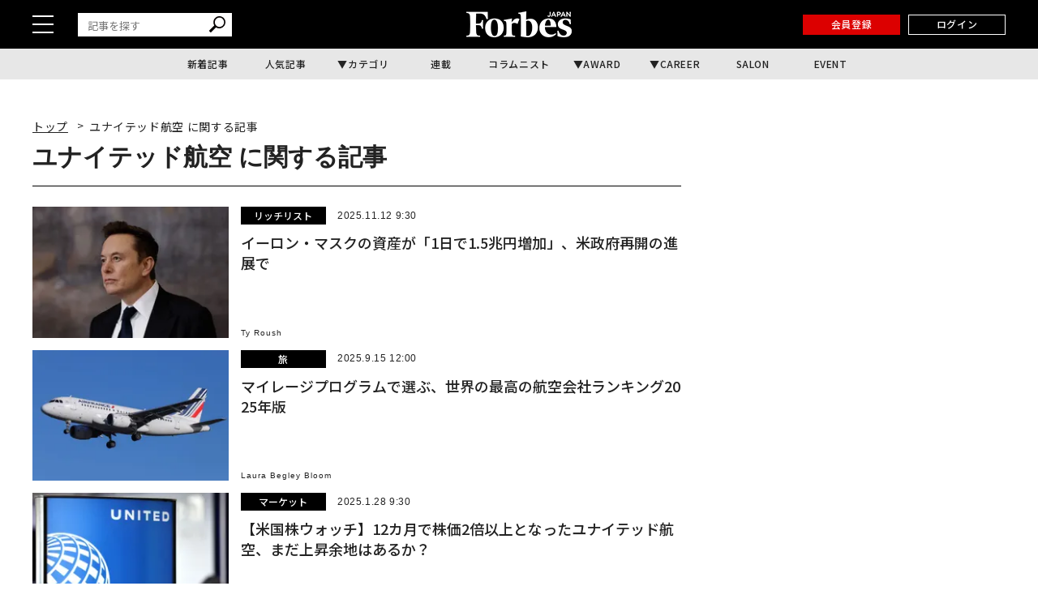

--- FILE ---
content_type: text/html; charset=UTF-8
request_url: https://forbesjapan.com/tag/detail/united_airlines
body_size: 13065
content:
<!DOCTYPE html><html lang=ja><head prefix="og: http://ogp.me/ns# fb: http://ogp.me/ns/fb# website: http://ogp.me/ns/website#"><meta charset=UTF-8> <meta content="width=device-width, initial-scale=1.0" name=viewport><meta content="IE=edge" http-equiv=X-UA-Compatible><meta content=max-image-preview:large name=robots><meta content="telephone=no" name=format-detection><link href=https://static.forbesjapan.com/asset/favicon.ico rel="shortcut icon"><link href=https://forbesjapan.com/tag/detail/united_airlines rel=canonical><title>ユナイテッド航空 に関する記事 | Forbes JAPAN 公式サイト（フォーブス ジャパン）</title><meta content="ユナイテッド航空 に関する記事 | Forbes JAPAN 公式サイト（フォーブス ジャパン）" property=og:title><meta content=website property=og:type><meta content=https://static.forbesjapan.com/asset/frontend/img/og_white.webp property=og:image><meta content=https://forbesjapan.com/tag/detail/united_airlines property=og:url><meta content="「ユナイテッド航空」の関連記事一覧です。Forbes JAPANが厳選した「ユナイテッド航空」などに関連するニュースを時系列順で掲載しています。" property=og:description><meta content=1132003217202372 property=fb:app_id><meta content=summary_large_image name=twitter:card><meta content="「ユナイテッド航空」の関連記事一覧です。Forbes JAPANが厳選した「ユナイテッド航空」などに関連するニュースを時系列順で掲載しています。" name=description><link href=/manifest.json rel=manifest><link href=//fonts.googleapis.com rel=dns-prefetch><link href=//fonts.gstatic.com rel=dns-prefetch><link href=//www.googletagmanager.com rel=dns-prefetch><link href=https://static.forbesjapan.com rel=dns-prefetch><link href=https://images.forbesjapan.com rel=dns-prefetch><link crossorigin="" href=//fonts.gstatic.com rel=preconnect><link href=//www.googletagmanager.com rel=preconnect><link as=script href=https://securepubads.g.doubleclick.net/tag/js/gpt.js rel=prefetch><link as=style href=https://static.forbesjapan.com/asset/frontend/dist/style-standard-common.bundle.css rel=prefetch><link as=style href=https://static.forbesjapan.com/asset/frontend/dist/style-standard-desktop.bundle.css rel=prefetch><link as=style href=https://static.forbesjapan.com/asset/frontend/dist/style-standard-smartphone.bundle.css rel=prefetch><link as=script href="https://www.googletagmanager.com/gtag/js?id=UA-23399050-3" rel=prefetch><link as=script href=https://static.forbesjapan.com/asset/frontend/dist/parts-standard.bundle.js rel=prefetch><link href=https://fonts.googleapis.com rel=preconnect><link crossorigin="" href=https://fonts.gstatic.com rel=preconnect><link as=style href="https://fonts.googleapis.com/css?family=Lato:700,900&display=swap" media=print onload="this.media='all'" rel=stylesheet><link as=style href="https://fonts.googleapis.com/css2?family=Roboto+Condensed:wght@400;700&display=swap" media=print onload="this.media='all'" rel=stylesheet><link href="https://fonts.googleapis.com/css2?family=Noto+Sans+JP:wght@100..900&display=swap" rel=stylesheet><link as=style href=https://static.forbesjapan.com/asset/frontend/dist/style-standard-common.bundle.css?20251203153835 rel=stylesheet><link as=style href=https://static.forbesjapan.com/asset/frontend/dist/style-standard-desktop.bundle.css?20251203153835 media="print and (max-width:768px), screen and (min-width:769px)" onload="this.media='screen and (min-width:769px)';" rel=stylesheet><link as=style href=https://static.forbesjapan.com/asset/frontend/dist/style-standard-smartphone.bundle.css?20251203153835 media="print and (min-width:769px), screen and (max-width:768px)" onload="this.media='screen and (max-width:768px)';" rel=stylesheet><script>(function(w,d,s,l,i){w[l]=w[l]||[];w[l].push({'gtm.start':
new Date().getTime(),event:'gtm.js'});var f=d.getElementsByTagName(s)[0],
j=d.createElement(s),dl=l!='dataLayer'?'&l='+l:'';j.async=true;j.src=
'https://www.googletagmanager.com/gtm.js?id='+i+dl;f.parentNode.insertBefore(j,f);
})(window,document,'script','dataLayer','GTM-K2BZS4J');</script><script async src="https://www.googletagmanager.com/gtag/js?id=UA-23399050-3"></script><script>window.dataLayer = window.dataLayer || [];
  function gtag(){dataLayer.push(arguments);}
  gtag('js', new Date());

  gtag('config', 'UA-23399050-3');</script><script type=text/javascript>var googletag = googletag || {};
  googletag.cmd = googletag.cmd || [];
  (function() {
    var gads = document.createElement('script');
    gads.async = true;
    gads.type = 'text/javascript';
    var useSSL = 'https:' == document.location.protocol;
    gads.src = (useSSL ? 'https:' : 'http:') +
      '//securepubads.g.doubleclick.net/tag/js/gpt.js';
    var node = document.getElementsByTagName('script')[0];
    node.parentNode.insertBefore(gads, node);
  })();</script><script>googletag.cmd.push(function () {
  googletag.pubads().addEventListener('slotOnload', function (event) {
    window.dispatchEvent(new Event('resize'));
  });
});</script><script type=text/javascript>window.pbjs = window.pbjs || {};
  window.pbjs.que = window.pbjs.que || [];</script><script async src=https://flux-cdn.com/client/linkties/forbes.min.js></script><script type=text/javascript>window.googletag = window.googletag || {};
   window.googletag.cmd = window.googletag.cmd || [];</script><script async src=https://securepubads.g.doubleclick.net/tag/js/gpt.js></script><script type=text/javascript>window.fluxtag = {
        readyBids: {
            prebid: false,
            amazon: false,
            google: false
        },
        failSafeTimeout: 3000,
        isFn: function (object) {
            var _t = 'Function';
            var toString = Object.prototype.toString;
            return toString.call(object) === '[object ' + _t + ']';
        },
        launchAdServer: function () {
            if (!fluxtag.readyBids.prebid || !fluxtag.readyBids.amazon) {
                return;
            }
            fluxtag.requestAdServer();
        },
        requestAdServer: function () {
            if (!fluxtag.readyBids.google) {
                fluxtag.readyBids.google = true;
                googletag.cmd.push(function () {
                    if (!!(pbjs.setTargetingForGPTAsync) && fluxtag.isFn(pbjs.setTargetingForGPTAsync)) {
                        pbjs.que.push(function () {
                            pbjs.setTargetingForGPTAsync();
                        });
                    }
                    googletag.pubads().refresh();
                });
            }
        },
        renderAds: function (lines, failSafeTimeout) {
            googletag.cmd.push(function () {
                var failSafeTimeout = failSafeTimeout || window.fluxtag.failSafeTimeout;
                var bidRequestTimeout = (failSafeTimeout - 500) > 0 ? failSafeTimeout - 500 : failSafeTimeout;
                var refreshLines = [];
                var params = (function () {
                    // GAMを呼び出したかを確認にするフラグ
                    var readyBids = {
                        amazon: false,
                        google: false,
                        prebid: false,
                    };
                    var definedSlots = [];
                    var adsInfo = {
                        gpt: {
                            slots: [],
                            displayDivIds : [],
                        },
                        aps: {
                            slots: [],
                            divIds: [],
                        },
                        pb: {
                            divIds: []
                        }
                    };

                    googletag.pubads().getSlots().forEach(function (slot) {
                        // 既にdefineSlotされていた場合
                        definedSlots[slot.getSlotElementId()] = slot;
                    });

                    lines.forEach(function(line) {
                        var divId = line.divId;
                        
                        adsInfo.pb.divIds.push(divId);

                        refreshLines.push({
                            code: line.gpt.unitCode,
                            id: divId
                        });

                        if (definedSlots[divId]) {
                            adsInfo.gpt.slots.push(definedSlots[divId]);
                        } else {
                            var slot = googletag.defineSlot(line.gpt.unitCode, line.gpt.sizes, divId)
                                .addService(googletag.pubads());
                            
                            if (line.gpt.sizeMapping && line.gpt.sizeMapping.length > 0) {
                                var sizeMapping = googletag.sizeMapping();
                                line.gpt.sizeMapping.forEach(function(size) {
                                    sizeMapping.addSize(size[0], size[1]);
                                });
                                slot.defineSizeMapping(sizeMapping.build());
                            }
                            if (line.gpt.keyValues && line.gpt.keyValues.length > 0) {
                                line.gpt.keyValues.forEach(function(param) {
                                    slot.setTargeting(param.key, param.value);
                                });
                            }
                            adsInfo.gpt.slots.push(slot);
                            adsInfo.gpt.displayDivIds.push(divId);
                        }
                        
                        // TAM並走枠の場合
                        if (!!line.aps) {
                            adsInfo.aps.slots.push({
                                slotID: divId,
                                slotName: line.aps.slotName,
                                sizes: line.aps.sizes
                            });
                            adsInfo.aps.divIds.push(divId);
                        }
                    });
                    // APSの枠がない場合
                    if (adsInfo.aps.slots.length === 0) {
                        readyBids.amazon = true;
                    }
                    // Prebid、APSでオークション後に起動する関数 (GAMコール、広告Display)
                    var adServerSend = function () {
                        if (!readyBids.amazon || !readyBids.prebid) {
                            return;
                        }
                        if (!readyBids.google) {
                            readyBids.google = true;
                            adsInfo.gpt.displayDivIds.forEach(function(divId) {
                                googletag.display(divId);
                            });
                            if (!!(pbjs.setTargetingForGPTAsync) && fluxtag.isFn(pbjs.setTargetingForGPTAsync)) {
                                pbjs.que.push(function () {
                                    pbjs.setTargetingForGPTAsync(adsInfo.pb.divIds);
                                });
                            }
                            if (adsInfo.aps.slots.length > 0 && !!(window.apstag) && fluxtag.isFn(window.apstag.fetchBids)) {
                                window.apstag.setDisplayBids(adsInfo.aps.divIds);
                            }
                            googletag.pubads().refresh(adsInfo.gpt.slots);
                        }
                    };
                    // APSオークション後に起動する関数
                    var apsCallback = function () {
                        readyBids.amazon = true;
                        adServerSend();
                    };
                    // Prebidオークション後に起動する関数
                    var pbCallback = function () {
                        readyBids.prebid = true;
                        adServerSend();
                    };
                    // もしtimeout以内にPrebidが動作できなかった場合、最終的にGAMをコール
                    setTimeout(function () {
                        readyBids.amazon = true;
                        readyBids.prebid = true;
                        adServerSend();
                    }, failSafeTimeout);

                    return {
                        aps: {
                            slots: adsInfo.aps.slots,
                            callback: apsCallback,
                        },
                        prebid: {
                            callback: pbCallback,
                        }
                    };
                })();
                
                if (!!(window.pbFlux) && window.pbFlux.refresh && fluxtag.isFn(window.pbFlux.refresh)) {
                    // Prebid呼び出し
                    pbjs.que.push(function () {
                        window.pbFlux.refresh({
                            lines: refreshLines,
                            callback: params.prebid.callback,
                            timeout: bidRequestTimeout
                        });
                    });
                } else {
                    params.prebid.callback();
                }

                if (params.aps.slots.length > 0 && !!(window.apstag) && fluxtag.isFn(window.apstag.fetchBids)) {
                    // APS呼び出し
                    window.apstag.fetchBids({
                        slots: params.aps.slots,
                        timeout: bidRequestTimeout
                    }, function (bids) {
                        params.aps.callback();
                    });
                } else {
                    params.aps.callback();
                }
            });
        }
    };</script><script type=text/javascript>! function (a9, a, p, s, t, A, g) {
    if (a[a9]) return;

    function q(c, r) {
      a[a9]._Q.push([c, r])
    }
    a[a9] = {
      init: function () {
        q("i", arguments)
      },
      fetchBids: function () {
        q("f", arguments)
      },
      setDisplayBids: function () {},
      targetingKeys: function () {
        return []
      },
      _Q: []
    };
    A = p.createElement(s);
    A.async = !0;
    A.src = t;
    g = p.getElementsByTagName(s)[0];
    g.parentNode.insertBefore(A, g)
  }("apstag", window, document, "script", "//c.amazon-adsystem.com/aax2/apstag.js");
  apstag.init({
    pubID: '3676', //【注意】発行されたpubID
    adServer: 'googletag',
    bidTimeout: 1e3 // 【注意】環境に合わせて数値をご設定してください
  });</script><script type=text/javascript>googletag.cmd.push(function () {
    googletag.pubads().enableSingleRequest();
    googletag.pubads().disableInitialLoad();
    googletag.pubads().setTargeting('env', 'prd');
    googletag.enableServices();
  });</script><link href=https://cdn.webpush.jp/pwa/10001215/552fa254-cc47-4dad-9dd7-a4a11b5efc99/manifest.json rel=manifest><script crossorigin=anonymous src=https://tag.aticdn.net/piano-analytics.js></script><script async src=//widgets.outbrain.com/outbrain.js></script><script data-obct="" type=text/javascript>/** DO NOT MODIFY THIS CODE**/
  !function(_window, _document) {
    var OB_ADV_ID = '0068784908e043017bd4160ea3fee0713f';
    if (_window.obApi) {
      var toArray = function(object) {
        return Object.prototype.toString.call(object) === '[object Array]' ? object : [object];
      };
      _window.obApi.marketerId = toArray(_window.obApi.marketerId).concat(toArray(OB_ADV_ID));
      return;
    }
    var api = _window.obApi = function() {
      api.dispatch ? api.dispatch.apply(api, arguments) : api.queue.push(arguments);
    };
    api.version = '1.1';
    api.loaded = true;
    api.marketerId = OB_ADV_ID;
    api.queue = [];
    var tag = _document.createElement('script');
    tag.async = true;
    tag.src = '//amplify.outbrain.com/cp/obtp.js';
    tag.type = 'text/javascript';
    var script = _document.getElementsByTagName('script')[0];
    script.parentNode.insertBefore(tag, script);
  }(window, document);

  obApi('track', 'PAGE_VIEW');</script><script>const SITE_TITLE = 'Forbes JAPAN 公式サイト（フォーブス ジャパン）';
const NS_ARTICLE = 'favoriteArticleList';
const NS_AUTHOR = 'favoriteAuthorList';
const NS_MEMBER = 'membershipInformation';
const NS_ARTICLE_LIST = 'viewedArticleList';
const KEY_MEMBER_KEY = 'memberKey';
const KEY_MEMBER_TOKEN = 'memberToken';
const KEY_MEMBER_TIME = 'memberAccessTime';
const KEY_MEMBER_COMMON_ID = 'memberCommonId';
const DEVICE_BREAK_POINT = 768;
const STATIC_BASE_URL = 'https://static.forbesjapan.com';
const WALL_DELETE_DATE = '1764514800';</script><body><noscript><iframe height=0 src="https://www.googletagmanager.com/ns.html?id=GTM-K2BZS4J" style=display:none;visibility:hidden width=0></iframe></noscript> <header class=header><div class=header__top><div class=header__top-inner><div class=header__hamburger-btn><div class=header__hamburger-bars><span class=header__hamburger-bar></span> <span class=header__hamburger-bar></span><span class=header__hamburger-bar></span></div> </div> <div class="header__search sp-none"><form action=/articles/search method=GET><input id=keyword name=keyword placeholder=記事を探す type=text> <button class=search_button type=submit><img height=20 loading=lazy src=https://static.forbesjapan.com/asset/frontend/img/icon_search.svg width=20> </button></form> </div><div class=header__logo><a href=https://forbesjapan.com><img height=32 loading=lazy src=https://static.forbesjapan.com/asset/frontend/img/logo_main.png width=130></a> </div><div class=header__btns><div class="header__subscription on__login" style="display: none;"><a href=https://bit.ly/4bkPGe9 target=_blank>定期購読</a> </div> <div class="header__mypage on__login" style="display: none;"><a href=/mypage>マイページ</a> </div><div class="header__register no__login" style="display: none;"><a href="/auth/register?r=https%3A%2F%2Fforbesjapan.com%2Ftag%2Fdetail%2Funited_airlines">会員登録</a> </div><div class="header__login no__login" style="display: none;"><a href="/auth/login?r=https%3A%2F%2Fforbesjapan.com%2Ftag%2Fdetail%2Funited_airlines">ログイン</a> </div><div class="header__search-btn-form pc-none"><form action=/articles/search method=GET><input id=keyword name=keyword placeholder=記事を探す type=text> <button class=search_button type=submit><img height=20 loading=lazy src=https://static.forbesjapan.com/asset/frontend/img/icon_search.svg width=20></button></form> </div></div></div> </div> <div class=header__bottom><div class=gnav><ul class=gnav__list><li class=gnav__list-item><a href=/articles/latest>新着記事</a> <li class=gnav__list-item><a href=/articles/ranking>人気記事</a> <li class="gnav__list-item has-child"><a href=#>カテゴリ</a> <div class="gnav-child gnav-child_cate"><ul class=gnav-child__list><li class=gnav-child__list-item><a href=/category/business> ビジネス </a> <li class=gnav-child__list-item><a href=/category/startups> スタートアップ </a> <li class=gnav-child__list-item><a href=/category/technology> テクノロジー </a> <li class=gnav-child__list-item><a href=/category/science> サイエンス </a> <li class=gnav-child__list-item><a href=/category/economics> 経済・社会 </a> <li class=gnav-child__list-item><a href=/category/investing> マネー </a> <li class=gnav-child__list-item><a href=/category/career> キャリア・教育 </a> <li class=gnav-child__list-item><a href=/category/entertainment> エンタメ・スポーツ </a> <li class=gnav-child__list-item><a href=/category/art> アート・カルチャー </a> <li class=gnav-child__list-item><a href=/category/lifestyle> ライフスタイル </a> <li class=gnav-child__list-item><a href=/category/forbesglobal> Forbes Global </a> </ul> </div><li class=gnav__list-item><a href=/series>連載</a> <li class=gnav__list-item><a href=/author/columnists>コラムニスト</a> <li class="gnav__list-item has-child"><a href=#>AWARD</a> <div class="gnav-child gnav-child_award"><ul class=gnav-child__list><li class=gnav-child__list-item><a href=/30under30><p class=menu-img><img alt=award-alt-1 height=44 loading=lazy src="https://static.forbesjapan.com/asset/frontend/img/logo_menu_30.png?w=39" width=43> </p> <span class=menu-txt> 30 UNDER 30 </span></a> <li class=gnav-child__list-item><a href=https://forbesjapan.com/feat/womenaward2024/><p class=menu-img><img alt=award-alt-2 height=50 loading=lazy src="https://static.forbesjapan.com/asset/frontend/img/logo_menu_woman.png?w=39" width=39> </p> <span class=menu-txt> WOMAN AWARD </span></a> <li class=gnav-child__list-item><a href=/small_giants><p class=menu-img><img alt=award-alt-3 height=39 loading=lazy src="https://static.forbesjapan.com/asset/frontend/img/logo_menu_giants.png?w=39" width=30> </p> <span class=menu-txt> SMALL GIANTS AWARD </span></a> <li class=gnav-child__list-item><a href=https://forbesjapan.com/feat/rising_star/><p class=menu-img><img alt=award-alt-4 height=51 loading=lazy src="https://static.forbesjapan.com/asset/frontend/img/logo_menu_rising.png?w=39" width=49> </p> <span class=menu-txt> RISING STAR </span></a> </ul> </div><li class="gnav__list-item has-child"><a href=https://career.forbesjapan.com/>CAREER</a> <div class="gnav-child gnav-child_career"><div class=gnav-child__img><a href=https://career.forbesjapan.com/ rel=noreferrer target=_blank><img alt="" height=73 loading=lazy src="https://static.forbesjapan.com/asset/frontend/img/banner_menu.png?w=830" width=830></a></div> <ul class=gnav-child__list><li class=gnav-child__list-item><a href=/articles/detail/85870><p class=img><img alt="" loading=lazy src="https://images.forbesjapan.com/media/article/85870/images/list_image_cc3630ca13f2d1b6963aedacf82fde30ce7d2875.jpeg?w=363"> <p class=txt> 世界ブランドを日本の地でカタチにする──ローカルアーキテクトが紡ぐ、情緒的経営価値 </p></a> <li class=gnav-child__list-item><a href=/articles/detail/84572><p class=img><img alt="" loading=lazy src="https://images.forbesjapan.com/media/article/84572/images/main_image_37ff49791eb0cec4668567245db9b5537e62e817.jpg?w=363"> <p class=txt> 世界を舞台に、顧客の喜びを生む──フェアコンサルティングが描く「海外×キャリア」の新しいかたち </p></a> <li class=gnav-child__list-item><a href=/articles/detail/82089><p class=img><img alt="" loading=lazy src="https://images.forbesjapan.com/media/article/82089/images/list_image_753e86616748a75bf556d2021d4e8d6891615a19.jpg?w=363"> <p class=txt> 国内最大級の動物病院グループが誕生──M&amp;Aが拓いた持続可能な仕組みとは </p></a> <li class=gnav-child__list-item><a href=/articles/detail/81482><p class=img><img alt="" loading=lazy src="https://images.forbesjapan.com/media/article/81482/images/list_image_6abeee92bcb6347a21954befa98798391de2c833.jpg?w=363"> <p class=txt> 利益逆算で挑戦を続ける──価値と未来を切り拓くエレビスタの組織力 </p></a> </ul></div><li class=gnav__list-item><a href=https://forbesjapansalon.com/ target=_blank>SALON</a> <li class=gnav__list-item><a href=/event>EVENT</a> </ul> </div> </div></header><script type=application/ld+json>{
    "@context": "https://schema.org",
    "@type": "SiteNavigationElement",
    "hasPart": [
                        {
            "@type": "CollectionPage",
            "name": "新着記事",
            "url": "https://forbesjapan.com/articles/latest"
        },
                    {
            "@type": "CollectionPage",
            "name": "人気記事",
            "url": "https://forbesjapan.com/articles/ranking"
        },
                            {
            "@type": "CollectionPage",
            "name": "連載",
            "url": "https://forbesjapan.com/series"
        },
                    {
            "@type": "CollectionPage",
            "name": "コラムニスト",
            "url": "https://forbesjapan.com/author/columnists"
        },
                                    {
            "@type": "CollectionPage",
            "name": "SALON",
            "url": "https://forbesjapansalon.com/"
        },
                    {
            "@type": "CollectionPage",
            "name": "EVENT",
            "url": "https://forbesjapan.com/event"
        },
                {
            "@type": "CollectionPage",
            "name": "ビジネス",
            "url": "https://forbesjapan.com/category/business"
        },            {
            "@type": "CollectionPage",
            "name": "スタートアップ",
            "url": "https://forbesjapan.com/category/startups"
        },            {
            "@type": "CollectionPage",
            "name": "テクノロジー",
            "url": "https://forbesjapan.com/category/technology"
        },            {
            "@type": "CollectionPage",
            "name": "サイエンス",
            "url": "https://forbesjapan.com/category/science"
        },            {
            "@type": "CollectionPage",
            "name": "経済・社会",
            "url": "https://forbesjapan.com/category/economics"
        },            {
            "@type": "CollectionPage",
            "name": "マネー",
            "url": "https://forbesjapan.com/category/investing"
        },            {
            "@type": "CollectionPage",
            "name": "キャリア・教育",
            "url": "https://forbesjapan.com/category/career"
        },            {
            "@type": "CollectionPage",
            "name": "エンタメ・スポーツ",
            "url": "https://forbesjapan.com/category/entertainment"
        },            {
            "@type": "CollectionPage",
            "name": "アート・カルチャー",
            "url": "https://forbesjapan.com/category/art"
        },            {
            "@type": "CollectionPage",
            "name": "ライフスタイル",
            "url": "https://forbesjapan.com/category/lifestyle"
        },            {
            "@type": "CollectionPage",
            "name": "Forbes Global",
            "url": "https://forbesjapan.com/category/forbesglobal"
        }        ]
}</script><header class="header header_fixed"><div class=header__top><div class=header__top-inner><div class=header__hamburger-btn><div class=header__hamburger-bars><span class=header__hamburger-bar></span> <span class=header__hamburger-bar></span><span class=header__hamburger-bar></span></div> </div> <div class="header__search sp-none"><form action=/articles/search method=GET><input id=keyword name=keyword placeholder=記事を探す type=text> <button class=search_button type=submit><img height=20 loading=lazy src=https://static.forbesjapan.com/asset/frontend/img/icon_search.svg width=20></button></form> </div><div class=header__logo><a href=https://forbesjapan.com><img height=32 loading=lazy src=https://static.forbesjapan.com/asset/frontend/img/logo_main.png width=130></a> </div><div class=header__btns><div class="header__subscription on__login" style="display: none;"><a href=https://bit.ly/4bkPGe9 target=_blank>定期購読</a> </div> <div class="header__mypage on__login" style="display: none;"><a href=/mypage>マイページ</a> </div><div class="header__register no__login" style="display: none;"><a href="/auth/register?r=https%3A%2F%2Fforbesjapan.com%2Ftag%2Fdetail%2Funited_airlines">会員登録</a> </div><div class="header__login no__login" style="display: none;"><a href="/auth/login?r=https%3A%2F%2Fforbesjapan.com%2Ftag%2Fdetail%2Funited_airlines">ログイン</a> </div></div></div> </div> <div class=header__bottom><div class=gnav><ul class=gnav__list><li class=gnav__list-item><a href=/articles/latest>新着記事</a> <li class=gnav__list-item><a href=/articles/ranking>人気記事</a> <li class="gnav__list-item has-child"><a href=#>カテゴリ</a> <div class="gnav-child gnav-child_cate"><ul class=gnav-child__list><li class=gnav-child__list-item><a href=/category/business> ビジネス </a> <li class=gnav-child__list-item><a href=/category/startups> スタートアップ </a> <li class=gnav-child__list-item><a href=/category/technology> テクノロジー </a> <li class=gnav-child__list-item><a href=/category/science> サイエンス </a> <li class=gnav-child__list-item><a href=/category/economics> 経済・社会 </a> <li class=gnav-child__list-item><a href=/category/investing> マネー </a> <li class=gnav-child__list-item><a href=/category/career> キャリア・教育 </a> <li class=gnav-child__list-item><a href=/category/entertainment> エンタメ・スポーツ </a> <li class=gnav-child__list-item><a href=/category/art> アート・カルチャー </a> <li class=gnav-child__list-item><a href=/category/lifestyle> ライフスタイル </a> <li class=gnav-child__list-item><a href=/category/forbesglobal> Forbes Global </a> </ul> </div><li class=gnav__list-item><a href=/series>連載</a> <li class=gnav__list-item><a href=/author/columnists>コラムニスト</a> <li class="gnav__list-item has-child"><a href=#>AWARD</a> <div class="gnav-child gnav-child_award"><ul class=gnav-child__list><li class=gnav-child__list-item><a href=/30under30><p class=menu-img><img alt=award-alt-1 height=44 loading=lazy src="https://static.forbesjapan.com/asset/frontend/img/logo_menu_30.png?w=60" width=43> </p> <span class=menu-txt> 30 UNDER 30 </span></a> <li class=gnav-child__list-item><a href=https://forbesjapan.com/feat/womenaward2024/><p class=menu-img><img alt=award-alt-2 height=50 loading=lazy src="https://static.forbesjapan.com/asset/frontend/img/logo_menu_woman.png?w=60" width=39> </p> <span class=menu-txt> WOMAN AWARD </span></a> <li class=gnav-child__list-item><a href=/small_giants><p class=menu-img><img alt=award-alt-3 height=39 loading=lazy src="https://static.forbesjapan.com/asset/frontend/img/logo_menu_giants.png?w=60" width=30> </p> <span class=menu-txt> SMALL GIANTS AWARD </span></a> <li class=gnav-child__list-item><a href=https://forbesjapan.com/feat/rising_star/><p class=menu-img><img alt=award-alt-4 height=51 loading=lazy src="https://static.forbesjapan.com/asset/frontend/img/logo_menu_rising.png?w=60" width=49> </p> <span class=menu-txt> RISING STAR </span></a> </ul> </div><li class="gnav__list-item has-child"><a href=https://career.forbesjapan.com/>CAREER</a> <div class="gnav-child gnav-child_career"><div class=gnav-child__img><a href=https://career.forbesjapan.com/ rel=noreferrer target=_blank><img alt="" height=73 loading=lazy src="https://static.forbesjapan.com/asset/frontend/img/banner_menu.png?w=830" width=830></a></div> <ul class=gnav-child__list><li class=gnav-child__list-item><a href=/articles/detail/85870><p class=img><img alt="" loading=lazy src="https://images.forbesjapan.com/media/article/85870/images/list_image_cc3630ca13f2d1b6963aedacf82fde30ce7d2875.jpeg?w=200"> <p class=txt> 世界ブランドを日本の地でカタチにする──ローカルアーキテクトが紡ぐ、情緒的経営価値 </p></a> <li class=gnav-child__list-item><a href=/articles/detail/84572><p class=img><img alt="" loading=lazy src="https://images.forbesjapan.com/media/article/84572/images/main_image_37ff49791eb0cec4668567245db9b5537e62e817.jpg?w=200"> <p class=txt> 世界を舞台に、顧客の喜びを生む──フェアコンサルティングが描く「海外×キャリア」の新しいかたち </p></a> <li class=gnav-child__list-item><a href=/articles/detail/82089><p class=img><img alt="" loading=lazy src="https://images.forbesjapan.com/media/article/82089/images/list_image_753e86616748a75bf556d2021d4e8d6891615a19.jpg?w=200"> <p class=txt> 国内最大級の動物病院グループが誕生──M&amp;Aが拓いた持続可能な仕組みとは </p></a> <li class=gnav-child__list-item><a href=/articles/detail/81482><p class=img><img alt="" loading=lazy src="https://images.forbesjapan.com/media/article/81482/images/list_image_6abeee92bcb6347a21954befa98798391de2c833.jpg?w=200"> <p class=txt> 利益逆算で挑戦を続ける──価値と未来を切り拓くエレビスタの組織力 </p></a> </ul></div><li class=gnav__list-item><a href=https://forbesjapansalon.com/>SALON</a> <li class=gnav__list-item><a href=/event>EVENT</a> </ul> </div> </div></header><div class=side-nav><div class=side-nav__inner><div class="header__search pc-none"><form action=/articles/search method=GET><input id=keyword name=keyword placeholder=記事を探す type=text> <button class=search_button type=submit><img height=20 loading=lazy src=https://static.forbesjapan.com/asset/frontend/img/icon_search.svg width=20> </button></form> </div> <div class=side-nav-menu><div class=side-nav-menu__inner><ul class=side-nav-menu-list><li class=side-nav-menu-list__item><a href=/category/business>ビジネス</a> <div class=side-nav-menu-list-sublist-wrap><ul class=side-nav-menu-list-sublist><li class=side-nav-menu-list-sublist__item><a href=/category/business_ceos>CEOs</a> <li class=side-nav-menu-list-sublist__item><a href=/category/business_management>経営・戦略</a> <li class=side-nav-menu-list-sublist__item><a href=/category/business_marketing>マーケティング</a> <li class=side-nav-menu-list-sublist__item><a href=/category/business_startup>新規事業</a> <li class=side-nav-menu-list-sublist__item><a href=/category/business_succession>事業継承</a> <li class=side-nav-menu-list-sublist__item><a href=/category/business_sustainability>サステナビリティ</a> </ul> </div> <li class=side-nav-menu-list__item><a href=/category/startups>スタートアップ</a> <div class=side-nav-menu-list-sublist-wrap><ul class=side-nav-menu-list-sublist><li class=side-nav-menu-list-sublist__item><a href=/category/startups_entrepreneur>起業家</a> <li class=side-nav-menu-list-sublist__item><a href=/category/startups_domestic>国内</a> <li class=side-nav-menu-list-sublist__item><a href=/category/startups_overseas>海外</a> <li class=side-nav-menu-list-sublist__item><a href=/category/startups_vc>VC</a> <li class=side-nav-menu-list-sublist__item><a href=/category/startups_ecosystem>エコシステム</a> </ul> </div><li class=side-nav-menu-list__item><a href=/category/technology>テクノロジー</a> <div class=side-nav-menu-list-sublist-wrap><ul class=side-nav-menu-list-sublist><li class=side-nav-menu-list-sublist__item><a href=/category/technology_blockchain>ブロックチェーン</a> <li class=side-nav-menu-list-sublist__item><a href=/category/technology_ai>AI</a> <li class=side-nav-menu-list-sublist__item><a href=/category/technology_mobility>モビリティ</a> <li class=side-nav-menu-list-sublist__item><a href=/category/technology_product>製品</a> <li class=side-nav-menu-list-sublist__item><a href=/category/technology_service>サービス</a> </ul> </div><li class=side-nav-menu-list__item><a href=/category/science>サイエンス</a> <div class=side-nav-menu-list-sublist-wrap><ul class=side-nav-menu-list-sublist><li class=side-nav-menu-list-sublist__item><a href=/category/science_space>宇宙</a> <li class=side-nav-menu-list-sublist__item><a href=/category/science_healthcare>ヘルスケア</a> <li class=side-nav-menu-list-sublist__item><a href=/category/science_bio>バイオ</a> <li class=side-nav-menu-list-sublist__item><a href=/category/science_environment>気候・環境</a> </ul> </div><li class=side-nav-menu-list__item><a href=/category/economics>経済・社会</a> <div class=side-nav-menu-list-sublist-wrap><ul class=side-nav-menu-list-sublist><li class=side-nav-menu-list-sublist__item><a href=/category/economics_politics>政治</a> <li class=side-nav-menu-list-sublist__item><a href=/category/economics_economy>経済</a> <li class=side-nav-menu-list-sublist__item><a href=/category/economics_domestic>国内</a> <li class=side-nav-menu-list-sublist__item><a href=/category/economics_north-america>北米</a> <li class=side-nav-menu-list-sublist__item><a href=/category/economics_asia>アジア</a> <li class=side-nav-menu-list-sublist__item><a href=/category/economics_europe>欧州</a> <li class=side-nav-menu-list-sublist__item><a href=/category/economics_other>その他</a> </ul> </div><li class=side-nav-menu-list__item><a href=/category/investing>マネー</a> <div class=side-nav-menu-list-sublist-wrap><ul class=side-nav-menu-list-sublist><li class=side-nav-menu-list-sublist__item><a href=/category/investing_market>マーケット</a> <li class=side-nav-menu-list-sublist__item><a href=/category/investing_crypto-assets>暗号資産</a> <li class=side-nav-menu-list-sublist__item><a href=/category/investing_asset-management>資産運用</a> <li class=side-nav-menu-list-sublist__item><a href=/category/investing_insurance>保険</a> <li class=side-nav-menu-list-sublist__item><a href=/category/investing_richlist>リッチリスト</a> </ul> </div><li class=side-nav-menu-list__item><a href=/category/career>キャリア・教育</a> <div class=side-nav-menu-list-sublist-wrap><ul class=side-nav-menu-list-sublist><li class=side-nav-menu-list-sublist__item><a href=/category/career_career-plan>キャリア</a> <li class=side-nav-menu-list-sublist__item><a href=/category/career_leadership>リーダーシップ</a> <li class=side-nav-menu-list-sublist__item><a href=/category/career_working-style>働き方</a> <li class=side-nav-menu-list-sublist__item><a href=/category/career_education>教育</a> <li class=side-nav-menu-list-sublist__item><a href=/category/career_diversity-Inclusion>D&I</a> </ul> </div><li class=side-nav-menu-list__item><a href=/category/entertainment>エンタメ・スポーツ</a> <div class=side-nav-menu-list-sublist-wrap><ul class=side-nav-menu-list-sublist><li class=side-nav-menu-list-sublist__item><a href=/category/entertainment_music>音楽</a> <li class=side-nav-menu-list-sublist__item><a href=/category/entertainment_movie>映画</a> <li class=side-nav-menu-list-sublist__item><a href=/category/entertainment_sports>スポーツ</a> </ul> </div><li class=side-nav-menu-list__item><a href=/category/art>アート・カルチャー</a> <div class=side-nav-menu-list-sublist-wrap><ul class=side-nav-menu-list-sublist><li class=side-nav-menu-list-sublist__item><a href=/category/art_aesthetic>アート</a> <li class=side-nav-menu-list-sublist__item><a href=/category/art_culture>カルチャー</a> <li class=side-nav-menu-list-sublist__item><a href=/category/art_books>ブック</a> </ul> </div><li class=side-nav-menu-list__item><a href=/category/lifestyle>ライフスタイル</a> <div class=side-nav-menu-list-sublist-wrap><ul class=side-nav-menu-list-sublist><li class=side-nav-menu-list-sublist__item><a href=/category/lifestyle_living>暮らし</a> <li class=side-nav-menu-list-sublist__item><a href=/category/lifestyle_health>健康</a> <li class=side-nav-menu-list-sublist__item><a href=/category/lifestyle_travel>旅</a> <li class=side-nav-menu-list-sublist__item><a href=/category/lifestyle_fashion>ファッション</a> <li class=side-nav-menu-list-sublist__item><a href=/category/lifestyle_gourmet>食＆酒</a> <li class=side-nav-menu-list-sublist__item><a href=/category/lifestyle_cars>車</a> <li class=side-nav-menu-list-sublist__item><a href=/category/lifestyle_watches>時計</a> </ul> </div><li class=side-nav-menu-list__item><a href=/category/forbesglobal>Forbes Global</a> <div class=side-nav-menu-list-sublist-wrap><ul class=side-nav-menu-list-sublist><li class=side-nav-menu-list-sublist__item><a href=/category/forbesglobal_france>France</a> <li class=side-nav-menu-list-sublist__item><a href=/category/forbesglobal_Italia>Italia</a> <li class=side-nav-menu-list-sublist__item><a href=/category/forbesglobal_India>India</a> </ul> </div></ul> </div> </div><div class=side-nav-submenu><div class=side-nav-submenu__inner><ul class=side-nav-submenu-list><li class=side-nav-submenu-list__item><a href=/30under30>30 UNDER 30</a> <li class=side-nav-submenu-list__item><a href=/small_giants>SMALL GIANTS</a><li class=side-nav-submenu-list__item><a href=https://forbesjapan.com/feat/rising_star/>RISING STAR</a><li class=side-nav-submenu-list__item><a href=https://forbesjapan.com/feat/womenaward2024/>WOMEN</a> <li class=side-nav-submenu-list__item><a href=/series>連載</a><li class=side-nav-submenu-list__item><a href=/category/brandvoice>BRAND VOICE・Paid Program</a> <li class="side-nav-submenu-list__career side-nav-submenu-list__item"><a href=https://career.forbesjapan.com/ target=_blank>Forbes JAPAN CAREER・Paid Program</a><li class=side-nav-submenu-list__item><a href=https://forbesjapansalon.com/ target=_blank>SALON</a><li class="side-nav-submenu-list__item side-nav-submenu-list__item_last"><a href=/magazine/list/forbesjapan>最新号のご紹介</a> </ul> <ul class="side-nav-submenu-sns sp-none"><li class=side-nav-submenu-sns__item><a href=https://www.facebook.com/forbesjapan rel="noopener noreferrer" target=_blank><img alt=facebook height=26 loading=lazy src=https://static.forbesjapan.com/asset/frontend/img/icon_facebook.png width=26></a> <li class=side-nav-submenu-sns__item><a href=https://twitter.com/forbesjapan rel="noopener noreferrer" target=_blank><img alt=Xのリンクアイコン height="" loading=lazy src=https://static.forbesjapan.com/asset/frontend/img/icon_twitter-x_white.png width=24></a> <li class=side-nav-submenu-sns__item><a href=https://www.instagram.com/forbesjapan/ rel="noopener noreferrer" target=_blank><img alt=Instagram height=25 loading=lazy src=https://static.forbesjapan.com/asset/frontend/img/icon_instagram.png width=25></a> <li class=side-nav-submenu-sns__item><a href=https://line.me/R/ti/p/%40oa-forbesjapan rel="noopener noreferrer" target=_blank><img alt=LINE height=25 loading=lazy src=https://static.forbesjapan.com/asset/frontend/img/icon_line.png width=25></a> <li class=side-nav-submenu-sns__item><a href=https://www.youtube.com/channel/UCNqh_t77RbTQiWFjY_cwm_g rel="noopener noreferrer" target=_blank><img alt=YouTube height=22 loading=lazy src=https://static.forbesjapan.com/asset/frontend/img/icon_youtube.png width=31></a> </ul></div> </div><div class="pc-none side-nav-footer"><div class=side-nav-footer__inner><div class=side-nav-footer-logo><a href=https://forbesjapan.com><img alt=forbes loading=lazy src=https://static.forbesjapan.com/asset/frontend/img/logo_footer.png></a> </div> <div class=side-nav-footer-sns><ul class=side-nav-footer-sns__list><li class=side-nav-footer-sns__item><a href=https://www.facebook.com/forbesjapan rel="noopener noreferrer" target=_blank><img alt=facebook height=29 loading=lazy src=https://static.forbesjapan.com/asset/frontend/img/icon_facebook.png width=29></a> <li class=side-nav-footer-sns__item><a href=https://twitter.com/forbesjapan rel="noopener noreferrer" target=_blank><img alt=Xのリンクアイコン height="" loading=lazy src=https://static.forbesjapan.com/asset/frontend/img/icon_twitter-x_white.png width=24></a> <li class=side-nav-footer-sns__item><a href=https://www.instagram.com/forbesjapan/ rel="noopener noreferrer" target=_blank><img alt=Instagram height=28 loading=lazy src=https://static.forbesjapan.com/asset/frontend/img/icon_instagram.png width=28></a> <li class=side-nav-footer-sns__item><a href=https://line.me/R/ti/p/%40oa-forbesjapan rel="noopener noreferrer" target=_blank><img alt=LINE height=28 loading=lazy src=https://static.forbesjapan.com/asset/frontend/img/icon_line.png width=28></a> <li class=side-nav-footer-sns__item><a href=https://www.youtube.com/channel/UCNqh_t77RbTQiWFjY_cwm_g rel="noopener noreferrer" target=_blank><img alt=YouTube height=24 loading=lazy src=https://static.forbesjapan.com/asset/frontend/img/icon_youtube.png width=34></a> </ul> </div><div class=side-nav-footer-link><ul class=side-nav-footer-link__list><li class=side-nav-footer-link__item><a href=/news/list>お知らせ</a> <li class=side-nav-footer-link__item><a href=https://linkties.com/company/ rel=noreferrer target=_blank>会社概要</a> <li class=side-nav-footer-link__item><a href=https://forbesjapan.com/feat/ceo_conference/>イベント</a> <li class=side-nav-footer-link__item><a href=https://forbesjapan.com/feat/advertising/>広告掲載</a> <li class=side-nav-footer-link__item><a href=https://linkties.com/careers/ rel=noreferrer target=_blank>採用情報</a> <li class=side-nav-footer-link__item><a href=/page/privacy>個人情報保護方針</a> <li class=side-nav-footer-link__item><a href=https://linkties-holdings.com/contact/ rel=noreferrer target=_blank>お問い合わせ</a> </ul> </div><div class=side-nav-footer-copyright><p class=side-nav-footer-copyright__txt>(c) linkties Co., Ltd. Under license from Forbes.com LLC&trade; All rights reserved. </div></div> </div></div> </div><script defer src=/asset/frontend/js/set-ga-param-header.js></script><div id=ias-container><div class=ias-item><div class=cont><div class=cont-left><div class=breadcrumb><ol class=breadcrumb__list><li class=breadcrumb__item><a href=/>トップ</a><li class=breadcrumb__item><span>ユナイテッド航空 に関する記事</span></ol></div><script type=application/ld+json>{"@context": "http://schema.org","@type": "BreadcrumbList","itemListElement": [{
  "@type": "ListItem",
  "position": 1,
  "item": {
    "@id": "https://forbesjapan.com/",
    "name": "トップ"
  }
},{
  "@type": "ListItem",
  "position": 2,
  "item": {
    "@id": "https://forbesjapan.com/tag/detail/united_airlines",
    "name": "ユナイテッド航空 に関する記事"
  }
}]}</script><div class="cont-tit cont-tit_left cont-tit_small"><h1 class=cont-tit__txt> ユナイテッド航空 に関する記事 </h1> </div> <section class=section-articles-list><div class="articles-list articles-list_col1"><ul class=articles-list__list><li class=articles-list__item><a href=/articles/detail/84877><div class=img-wrap><p class=img><img alt="" loading=lazy src="https://images.forbesjapan.com/media/article/84877/images/main_image_80820ab55dbf4ac875ac64a589762870adff3158.jpg?w=250"> </div> <div class=txt-box><div class=meta><p class=cate>リッチリスト <p class=date>2025.11.12 9:30</div> <p class=tit>イーロン・マスクの資産が「1日で1.5兆円増加」、米政府再開の進展で</div></a> <p class=author><a href=/author/detail/2561>Ty Roush</a> <li class=articles-list__item><a href=/articles/detail/82186><div class=img-wrap><p class=img><img alt="" loading=lazy src="https://images.forbesjapan.com/media/article/82186/images/main_image_12b436b1829ac3d725c30ea5c213138ec75fe08f.jpg?w=250"> </div> <div class=txt-box><div class=meta><p class=cate>旅 <p class=date>2025.9.15 12:00</div> <p class=tit>マイレージプログラムで選ぶ、世界の最高の航空会社ランキング2025年版</div></a> <p class=author><a href=/author/detail/620>Laura Begley Bloom</a> <li class=articles-list__item><a href=/articles/detail/76738><div class=img-wrap><p class=img><img alt="" loading=lazy src="https://images.forbesjapan.com/media/article/76738/images/main_image_915382cf7923a67c3359aaaf375b7eafd9584660.jpg?w=250"> </div> <div class=txt-box><div class=meta><p class=cate>マーケット <p class=date>2025.1.28 9:30</div> <p class=tit>【米国株ウォッチ】12カ月で株価2倍以上となったユナイテッド航空、まだ上昇余地はあるか？</div></a> <p class=author><a href=/author/detail/712>Trefis Team</a> <li class=articles-list__item><a href=/articles/detail/72433><div class=img-wrap><p class=img><img alt="" loading=lazy src="https://images.forbesjapan.com/media/article/72433/images/main_image_b36b62b621168483f98206e4a397f393225d1eea.jpg?w=250"> </div> <div class=txt-box><div class=meta><p class=cate>マーケット <p class=date>2024.7.17 17:00</div> <p class=tit>【米国株ウォッチ】ユナイテッド航空が本日決算発表、Q2決算はどうなる？</div></a> <p class=author><a href=/author/detail/712>Trefis Team</a> <li class=articles-list__item><a href=/articles/detail/67530><div class=img-wrap><p class=img><img alt="" loading=lazy src="https://images.forbesjapan.com/media/article/67530/images/main_image_6163071e239d43668c5b04575c28a31bb5a1c06c.jpg?w=250"> </div> <div class=txt-box><div class=meta><p class=cate>マーケティング <p class=date>2023.11.24 12:30</div> <p class=tit>ユナイテッド航空、乗客データ使いターゲット広告販売を検討中</div></a> <p class=author><a href=/author/detail/2663>William Skipworth</a> <li class=articles-list__item><a href=/articles/detail/42964><div class=img-wrap><p class=img><img alt="" loading=lazy src="https://images.forbesjapan.com/media/article/42964/images/main_image_42964710ee2ab9a1637f58a30937961786377.jpg?w=250"> </div> <div class=txt-box><div class=meta><p class=cate>ライフスタイル <p class=date>2021.8.23 11:15</div> <p class=tit>ペット空輸の安全性、米航空「ワースト5社」発表</div></a> <p class=author><a href=/author/detail/915>Michael Goldstein</a> <li class=articles-list__item><a href=/articles/detail/42063><div class=img-wrap><p class=img><img alt="" loading=lazy src="https://images.forbesjapan.com/media/article/42063/images/main_image_420635968812d19c4cc20a9f7d01dbbf6f53c.jpg?w=250"> </div> <div class=txt-box><div class=meta><p class=cate>ビジネス <p class=date>2021.6.28 16:30</div> <p class=tit>超音速飛行再び　ユナイテッド航空が5年後に実現へ</div></a> <p class=author><a href=/author/detail/1>Forbes JAPAN 編集部</a> <li class=articles-list__item><a href=/articles/detail/26109><div class=img-wrap><p class=img><img alt="" loading=lazy src="https://images.forbesjapan.com/media/article/26109/images/list_image_c6e6958aca93acf2c554dc2bceab63a7.jpg?w=250"> </div> <div class=txt-box><div class=meta><p class=cate>ビジネス <p class=date>2019.3.17 10:00</div> <p class=tit>世界で戦う僕のスタートアップストーリーは、新しい章に突入した</div></a> <p class=author><a href=/author/detail/1451>加藤 崇</a> <li class=articles-list__item><a href=/articles/detail/23763><div class=img-wrap><p class=img><img alt="" loading=lazy src="https://images.forbesjapan.com/media/article/23763/images/list_image_2e53ce8b83ee8f09cac96e07418f7fe7.jpg?w=250"> </div> <div class=txt-box><div class=meta><p class=cate>ビジネス <p class=date>2018.11.6 17:00</div> <p class=tit>グーグルの大規模スト　ピチャイCEOが取るべきだった対応</div></a> <p class=author><a href=/author/detail/1117>Prudy Gourguechon</a> <li class=articles-list__item><a href=/articles/detail/23730><div class=img-wrap><p class=img><img alt="" loading=lazy src="https://images.forbesjapan.com/media/article/23730/images/list_image_c41789c4bc682be76563d2fb424212a0.jpg?w=250"> </div> <div class=txt-box><div class=meta><p class=cate>ビジネス <p class=date>2018.11.4 12:30</div> <p class=tit>予約した航空会社が突如破綻...　LCCで注意すべき10のこと</div></a> <p class=author><a href=/author/detail/915>Michael Goldstein</a> </ul> </div> </section></div> <div class="cont-right sp-none"></div></div> <ul class=pagination><li class=js-pagination-next><a href=/tag/detail/united_airlines/page2></a> </ul></div> </div><footer class=footer><div class="footer__top sp-none"><div class=footer-link><ul class=footer-link__list><li class=footer-link__item><a href=/news/list>お知らせ</a> <li class=footer-link__item><a href=https://linkties.com/company/ rel=noreferrer target=_blank>会社概要</a> <li class=footer-link__item><a href=https://forbesjapan.com/feat/ceo_conference/>イベント</a> <li class=footer-link__item><a href=https://forbesjapan.com/feat/advertising/>広告掲載</a> <li class=footer-link__item><a href=https://linkties.com/careers/ rel=noreferrer target=_blank>採用情報</a> <li class=footer-link__item><a href=/page/privacy>個人情報保護方針</a> <li class=footer-link__item><a href=https://linkties-holdings.com/contact/ rel=noreferrer target=_blank>お問い合わせ</a> </ul> </div> </div> <div class=footer__bottom><div class=footer-sns><ul class=footer-sns__list><li class=footer-sns__item><a href=https://www.facebook.com/forbesjapan rel="noopener noreferrer" target=_blank><img alt=facebook height=29 loading=lazy src=https://static.forbesjapan.com/asset/frontend/img/icon_facebook.png width=29> </a> <li class=footer-sns__item><a href=https://twitter.com/forbesjapan id=footerTwitterIcon rel="noopener noreferrer" target=_blank><img alt=Xのリンクアイコン height="" loading=lazy src=https://static.forbesjapan.com/asset/frontend/img/icon_twitter-x_white.png width=24> </a> <li class=footer-sns__item><a href=https://www.instagram.com/forbesjapan/ rel="noopener noreferrer" target=_blank><img alt=Instagram height=28 loading=lazy src=https://static.forbesjapan.com/asset/frontend/img/icon_instagram.png width=28> </a> <li class=footer-sns__item><a href=https://line.me/R/ti/p/%40oa-forbesjapan rel="noopener noreferrer" target=_blank><img alt=LINE height=28 loading=lazy src=https://static.forbesjapan.com/asset/frontend/img/icon_line.png width=28> </a> <li class=footer-sns__item><a href=https://www.youtube.com/channel/UCNqh_t77RbTQiWFjY_cwm_g rel="noopener noreferrer" target=_blank><img alt=YouTube height=24 loading=lazy src=https://static.forbesjapan.com/asset/frontend/img/icon_youtube.png width=34> </a> </ul> </div> <div class="footer-link-sp pc-none"><ul class=footer-link-sp__list><li class=footer-link-sp__item><a href=/news/list>お知らせ</a> <li class=footer-link-sp__item><a href=https://linkties.com/company/ rel=noreferrer target=_blank>会社概要</a> <li class=footer-link-sp__item><a href=https://forbesjapan.com/feat/ceo_conference/>イベント</a> <li class=footer-link-sp__item><a href=https://forbesjapan.com/feat/advertising/>広告掲載</a> <li class=footer-link-sp__item><a href=https://linkties.com/careers/ rel=noreferrer target=_blank>採用情報</a> <li class=footer-link-sp__item><a href=/page/privacy>個人情報保護方針</a> <li class=footer-link-sp__item><a href=https://linkties-holdings.com/contact/ rel=noreferrer target=_blank>お問い合わせ</a> </ul> </div><div class=footer__copyright><p class=txt>(c) linkties Co., Ltd. Under license from Forbes.com LLC&trade; All rights reserved. </div><div class=footer__logo><a href=/><img alt=forbes loading=lazy src=https://static.forbesjapan.com/asset/frontend/img/logo_footer.png></a> </div></div></footer><style>.footer .footer-sns__item:nth-of-type(2) #footerTwitterIcon img {
        width: 24px !important;
        height: auto !important;
    }</style><script src=https://static.forbesjapan.com/asset/frontend/dist/parts-standard.bundle.js?20251203153835></script><script>$(function () {
        const loginObject = {
            loginDisplay: function () {
                $('.no__login').hide();
                $('.on__login').show();
            },
            logoutDisplay: function () {
                $('.on__login').hide();
                $('.no__login').show();
            },
            getMemberInfo: function () {
                const memberInfo = localStorage.getItem(NS_MEMBER);
                return JSON.parse(memberInfo);
            },
            setMemberInfo: function (data) {
                const memberInfo = {};
                memberInfo[KEY_MEMBER_KEY] = data.member_key;
                memberInfo[KEY_MEMBER_TOKEN] = data.member_token;
                memberInfo[KEY_MEMBER_TIME] = data.member_access_time;
                memberInfo[KEY_MEMBER_COMMON_ID] = data.common_id;
                localStorage.setItem(NS_MEMBER, JSON.stringify(memberInfo));
            },
            removeMemberInfo: function () {
                localStorage.removeItem(NS_MEMBER);
            },
            isLogin: function () {
                return localStorage.hasOwnProperty(NS_MEMBER) ? true : false;
            },
            ajaxIsLogin: function (success, error) {
                $.ajax({
                    method: 'POST',
                    url: '/ajax/is-login',
                    cache: false,
                    timeout: 10000,
                    success: success,
                    error: error
                });
            },
            sendGtagUserId: function () {
                if (this.isLogin()) {
                    try {
                        const data = localStorage.getItem(NS_MEMBER);
                        const item = JSON.parse(data);
                        if (item[KEY_MEMBER_COMMON_ID].length === 36) {
                            gtag('set', {'uid': item[KEY_MEMBER_COMMON_ID]});
                        } else {
                            throw 'exception';
                        }
                    } catch (e) {
                        const self = this;
                        this.ajaxIsLogin(
                            function (data) {
                                if (data.is_login) {
                                    self.setMemberInfo(data);
                                    gtag('set', {'uid': data.common_id});
                                } else {
                                    gtag('set', {'uid': ''});
                                }
                            },
                            function () {
                                gtag('set', {'uid': ''});
                            }
                        );
                    }
                } else {
                    gtag('set', {'uid': ''});
                }
            }
        };

        loginObject.logoutDisplay();        $('#ias-container').on('infinite-rendered', function () {            loginObject.sendGtagUserId();
        });

                    loginObject.sendGtagUserId();
            if (loginObject.isLogin()) {
                loginObject.loginDisplay();
                if (location.href.match(/auth\/(login|register|reset-password)/)) {                    loginObject.removeMemberInfo();
                } else {
                    const memberInfo = loginObject.getMemberInfo();
                    const registerTime = parseInt(memberInfo[KEY_MEMBER_TIME], 10) + 10800;
                    const nowTime = Math.ceil(new Date().getTime() / 1000);
                    if (registerTime < nowTime) {
                        loginObject.ajaxIsLogin(
                            function (data) {
                                if (data.is_login) {
                                    loginObject.setMemberInfo(data);
                                } else {
                                    loginObject.logoutDisplay();
                                    loginObject.removeMemberInfo();
                                }
                            }
                        );
                    }
                }
            }
            });</script><script defer src=https://static.forbesjapan.com/asset/frontend/dist/functions-standard-infinite.bundle.js?20251203153835></script><script>(function() {
var pa = document.createElement('script'); pa.type = 'text/javascript'; pa.charset = "utf-8"; pa.async = true;
pa.src = window.location.protocol + "//api.popin.cc/searchbox/forbesjapan.js";
var s = document.getElementsByTagName('script')[0]; s.parentNode.insertBefore(pa, s);
})();</script><script type=text/javascript>_linkedin_partner_id = "8012658"; window._linkedin_data_partner_ids = window._linkedin_data_partner_ids || []; window._linkedin_data_partner_ids.push(_linkedin_partner_id);</script><script type=text/javascript>(function(l) { if (!l){window.lintrk = function(a,b){window.lintrk.q.push([a,b])}; window.lintrk.q=[]} var s = document.getElementsByTagName("script")[0]; var b = document.createElement("script"); b.type = "text/javascript";b.async = true; b.src = "https://snap.licdn.com/li.lms-analytics/insight.min.js"; s.parentNode.insertBefore(b, s);})(window.lintrk);</script> <noscript><img alt="" height=1 src="https://px.ads.linkedin.com/collect/?pid=8012658&fmt=gif" style=display:none; width=1> </noscript><script>let goodbyeBannerSlotIdNames, goodbyeBannerRefreshSlotId;
window.googletag = window.googletag || {cmd: []};
googletag.cmd.push(function() {
    googletag.pubads().collapseEmptyDivs();

    if (window.innerWidth > DEVICE_BREAK_POINT) {
        $('#js-goodbye-banner-sp').remove();
        goodbyeBannerSlotIdNames = ['ad-slot-goodbye-banner-pc-1'];
        goodbyeBannerRefreshSlotId = 'js-goodbye-banner-pc';
    } else {
        $('#js-goodbye-banner-pc').remove();
        goodbyeBannerSlotIdNames = ['ad-slot-goodbye-banner-sp-1'];
        goodbyeBannerRefreshSlotId = 'js-goodbye-banner-sp';
    }

    googletag.pubads().enableSingleRequest();
    googletag.pubads().disableInitialLoad();
    googletag.enableServices();

    googletag.pubads().addEventListener('slotRenderEnded', function(event) {
        if (event.isEmpty !== true) {
            const slotId = event.slot.getSlotElementId();
            if ($.inArray(slotId, goodbyeBannerSlotIdNames) !== -1) {
                if ($('#' + slotId).css('display') !== 'none') {
                    $('#js-goodbye-banner').css('display', '');
                    $('html, body').css('overflow', 'hidden');
                    console.log('ad display');
                }
            }
        }
    });
});

$(function() {
    const goodbyeCookie = {
        options: {
            name: 'GOODBYE_BANNER'
        },
        exist: function () {
            const name = encodeURIComponent(this.options.name);
            return document.cookie.indexOf(name + '=') > -1 ? true : false;
        },
        set: function () {
            let updatedCookie = encodeURIComponent(this.options.name) + '=' + encodeURIComponent(1) + ';';
            updatedCookie += 'path=/;'
            updatedCookie += 'secure=true;'
            updatedCookie += 'max-age=' + (86400*3) +';'
            document.cookie = updatedCookie;
        }
    };

    let timer;
    $(window).on('load', resetTimer).on('scroll', resetTimer).on('mousemove', resetTimer);
    $('body').on('keypress', resetTimer).on('mouseleave', resetTimer);

    function displayBanner() {
        googletag.cmd.push(function() {
            const slots = googletag.pubads().getSlots();
            for (let i=0; i<goodbyeBannerSlotIdNames.length; ++i) {
                googletag.display(goodbyeBannerSlotIdNames[i]);
            }
            for (let i=0; i<slots.length; ++i) {
                const slotId = slots[i].getSlotElementId();
                if ($.inArray(slotId, goodbyeBannerSlotIdNames) !== -1) {
                    googletag.pubads().refresh([slots[i]]);
                }
            }
            goodbyeCookie.set();
            gtag('event', 'sendevent', {'event_category':'modal', 'event_action':'view', 'event_label':'集客用バナー'});
        });
    }

    function resetTimer(e) {
        clearTimeout(timer);
        if (goodbyeCookie.exist()) {
            $(window).off('load', resetTimer).off('scroll', resetTimer).off('mousemove', resetTimer);
            $('body').off('keypress', resetTimer).off('mouseleave', resetTimer);
            return;
        }

        if (e.type === 'mouseleave') {
            displayBanner();
        } else {
            timer = setTimeout(displayBanner, 1000 * 10);
        }
    }
});

$(document).on('click', '.blocker, .close-modal', function(){
    $('#js-goodbye-banner').css('display', 'none');
    $('#' , goodbyeBannerRefreshSlotId).html('');
    $('html, body').css('overflow', '');
});</script> <div class=blocker id=js-goodbye-banner style=display:none><div class=modal style=display:inline-block;><span>RECOMMEND</span> <div id=ad-slot-goodbye-banner-pc-1><script>googletag.cmd.push(function () {			googletag.defineSlot('/122817434/ForbesJAPAN/ForbesJAPAN_goodbyebanner_left', [400, 400], 'ad-slot-goodbye-banner-pc-1')				.addService(googletag.pubads());		});</script></div><div id=ad-slot-goodbye-banner-sp-1><script>googletag.cmd.push(function () {			googletag.defineSlot('/122817434/ForbesJAPAN/ForbesJAPAN_sp_goodbyebanner_up', [300, 300], 'ad-slot-goodbye-banner-sp-1')				.addService(googletag.pubads());		});</script></div><a class=close-modal href=#>Close</a></div> </div>

--- FILE ---
content_type: application/javascript; charset=utf-8
request_url: https://fundingchoicesmessages.google.com/f/AGSKWxW7J6lAWNHjX-Ood5C70GAxN-51Cexw_Xq_FnZP-_kbLs1SmS8dehRXUEjZw57FSGaEwYyV7qm1HytGZH4A_o78IebLwL0lMovOJl_bm9toYagdLHPAIWTPBw08c4lGrVSuWHoXtbo_aajOWM86m9VJJLhnIXF81FbkNr4VXrVGK1o6AjCl63HAeQ__/_.weborama.js_skybannerview./AudienceNetworkPrebidLite./context_ads..initdoubleclickadselementcontent?
body_size: -1289
content:
window['22557662-99a6-4c59-b2a3-c11a4b850a7e'] = true;